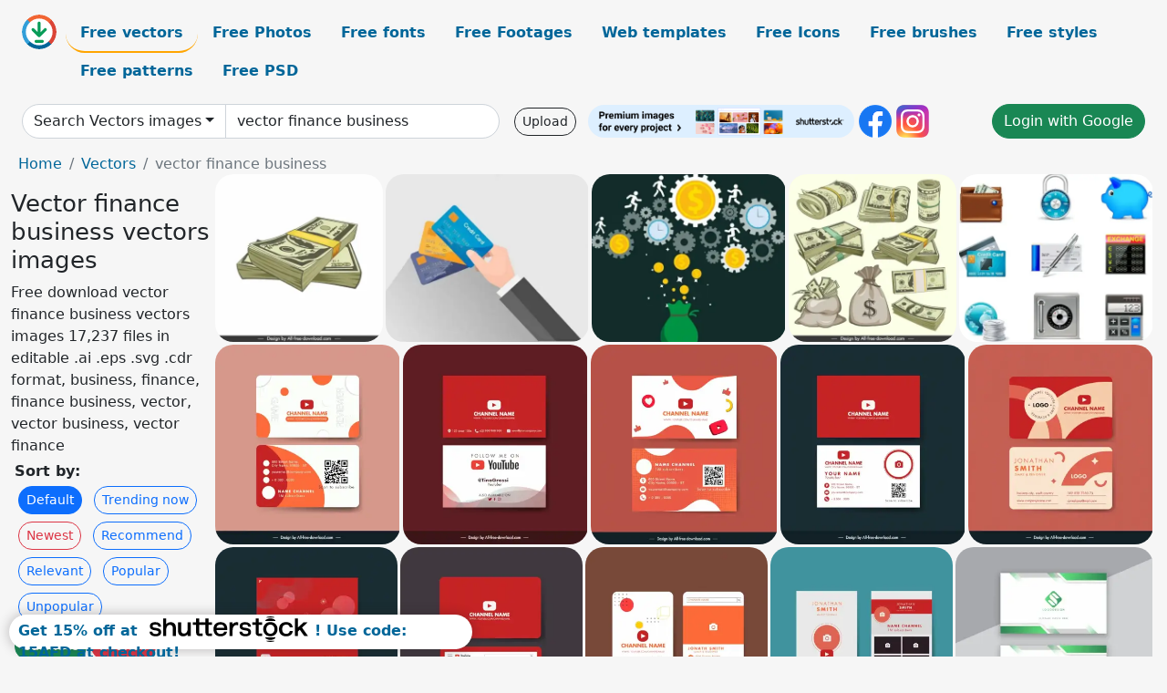

--- FILE ---
content_type: text/html; charset=UTF-8
request_url: https://all-free-download.com/free-vector/vector-finance-business.html
body_size: 14108
content:
<!doctype html>
<html lang="en">
  <head>
    <meta charset="utf-8">
    <meta name="viewport" content="width=device-width, initial-scale=1">
    <meta name="author" content="AFD">
    <meta name="generator" content="AFD">
    <meta name="robots" content="NOINDEX, NOFOLLOW">    <title>Vector finance business vectors images</title>
    <meta name="description" content="Free download vector finance business vectors images 17,237 files in editable .ai .eps .svg .cdr format, business, finance, finance business, vector, vector business, vector finance" >
    <meta name="google-site-verification" content="h8aKWdWajcitX904DxqOxb4-wcNRYncVmMmcjRRXVkE" />
    <meta name="domain" content="all-free-download.com" >

    <!-- Bootstrap core CSS -->
    <link href="https://cdn.jsdelivr.net/npm/bootstrap@5.0.2/dist/css/bootstrap.min.css" rel="stylesheet" integrity="sha384-EVSTQN3/azprG1Anm3QDgpJLIm9Nao0Yz1ztcQTwFspd3yD65VohhpuuCOmLASjC" crossorigin="anonymous">


    <link href="/libs/all.css?a=88888" rel="stylesheet" >
    <link href="/libs/social-share/sharetastic.css" rel="stylesheet">

        <!-- Favicons -->

    <link rel="apple-touch-icon" sizes="180x180" href="/apple-touch-icon.png">
    <link rel="icon" type="image/png" sizes="32x32" href="/favicon-32x32.png">
    <link rel="icon" type="image/png" sizes="16x16" href="/favicon-16x16.png">
    <link rel="manifest" href="/site.webmanifest">


    <meta property="fb:app_id"          content="1091511124955362" /> 
    <meta property="og:url"           content="https://all-free-download.com/free-vector/vector-finance-business.html" />
    <meta property="og:type"          content="website" />
    <meta property="og:title"         content="Vector finance business vectors images" />
    <meta property="og:description"   content="Free download vector finance business vectors images 17,237 files in editable .ai .eps .svg .cdr format, business, finance, finance business, vector, vector business, vector finance" />
    <meta property="og:image"         content="https://images.all-free-download.com/images/thumb/cash_icon_3d_classic_sketch_6851748.webp" />
<meta property="og:image"         content="https://images.all-free-download.com/images/thumb/credit_card_vector_illustration_with_holding_hand_6825041.webp" />
<meta property="og:image"         content="https://images.all-free-download.com/images/thumb/economy_finance_concept_human_gears_coin_icons_decoration_6830360.webp" />
<meta property="og:image"         content="https://images.all-free-download.com/images/thumb/wealth_design_elements_money_sketch_3d_classic_6851793.webp" />
<meta property="og:image"         content="https://images.all-free-download.com/images/thumb/finance_business_icons_set_6821941.webp" />
<meta property="og:image"         content="https://images.all-free-download.com/images/thumb/youtuber_business_card_template_curves_circles_decor_6929514.webp" />
<meta property="og:image"         content="https://images.all-free-download.com/images/thumb/youtuber_business_card_template_plain_curves_decor_6929511.webp" />
<meta property="og:image"         content="https://images.all-free-download.com/images/thumb/youtuber_business_card_template_dynamic_icons_curves_decor_6929513.webp" />
<meta property="og:image"         content="https://images.all-free-download.com/images/thumb/youtuber_business_card_template_simple_plain_decor_6929510.webp" />
<meta property="og:image"         content="https://images.all-free-download.com/images/thumb/youtuber_business_card_template_flat_dark_dynamic_curves_6929509.webp" />
<meta property="og:image"         content="https://images.all-free-download.com/images/thumb/youtuber_business_card_template_modern_flat_circles_decor_6929516.webp" />
<meta property="og:image"         content="https://images.all-free-download.com/images/thumb/youtuber_business_card_template_website_button_decor_6929515.webp" />
<meta property="og:image"         content="https://images.all-free-download.com/images/thumb/youtuber_business_card_template_geometry_shapes_plain_decor_6929512.webp" />
<meta property="og:image"         content="https://images.all-free-download.com/images/thumb/youtuber_business_card_template_flat_geometric_decor_6929508.webp" />
<meta property="og:image"         content="https://images.all-free-download.com/images/thumb/business_cards_templates_elegant_technology_design_6919516.webp" />
<meta property="og:image"         content="https://images.all-free-download.com/images/thumb/business_cards_templates_elegant_technology_geometry_decor_6919514.webp" />
<meta property="og:image"         content="https://images.all-free-download.com/images/thumb/dental_care_business_card_template_elegant_curves_design_6929520.webp" />
<meta property="og:image"         content="https://images.all-free-download.com/images/thumb/business_cards_templates_repeating_illusion_decor_6919513.webp" />
<meta property="og:image"         content="https://images.all-free-download.com/images/thumb/business_cards_templates_elegant_dynamic_curves_decor_6919515.webp" />
<meta property="og:image"         content="https://images.all-free-download.com/images/thumb/dental_clinic_business_card_template_flat_elegant_geometry_6929519.webp" />
<meta property="og:image"         content="https://images.all-free-download.com/images/thumb/business_cards_templates_luxury_dynamic_geometric_curves_decor_6919517.webp" />
<meta property="og:image"         content="https://images.all-free-download.com/images/thumb/business_cards_templates_repeating_waving_curves_decor_6919512.webp" />
<meta property="og:image"         content="https://images.all-free-download.com/images/thumb/business_card_zahid_ad_template_elegant_curves_decor_6929714.webp" />
<meta property="og:image"         content="https://images.all-free-download.com/images/thumb/logistics_business_card_template_elegant_modern_geometric_decor_6927113.webp" />
<meta property="og:image"         content="https://images.all-free-download.com/images/thumb/express_logistics_business_card_template_modern_dynamic_curves_decor_6927116.webp" />
<meta property="og:image"         content="https://images.all-free-download.com/images/thumb/express_business_card_templates_flat_world_map_arrows_logotype_decor_6927114.webp" />
<meta property="og:image"         content="https://images.all-free-download.com/images/thumb/logistics_business_card_modern_elegant_flat_geometry_wing_navigation_logo_decor_6927115.webp" />
<meta property="og:image"         content="https://images.all-free-download.com/images/thumb/logistics_business_card_template_modern_flat_elegant_blurred_geometric_logotype_decor_6927118.webp" />
<meta property="og:image"         content="https://images.all-free-download.com/images/thumb/express_logistics_business_card_template_flat_contrast_black_white_flat_global_map_sketch_6927117.webp" />
<meta property="og:image"         content="https://images.all-free-download.com/images/thumb/business_card_office_equipment_template_elegant_geometrical_decor_6925701.webp" />
<meta property="og:image"         content="https://images.all-free-download.com/images/thumb/business_card_office_equipment_template_elegant_flat_geometrical_decor_6925700.webp" />
<meta property="og:image"         content="https://images.all-free-download.com/images/thumb/laptop_business_chart_finance_design_elements_modern_3d_sketch_6919928.webp" />
<meta property="og:image"         content="https://images.all-free-download.com/images/thumb/business_card_templates_elegant_folded_geometric_decor_6920159.webp" />
<meta property="og:image"         content="https://images.all-free-download.com/images/thumb/business_card_template_plain_arrows_chart_logo_decor_6920155.webp" />
<meta property="og:image"         content="https://images.all-free-download.com/images/thumb/business_card_template_elegant_flat_arrow_shapes_charts_sketch_6920151.webp" />
<meta property="og:image"         content="https://images.all-free-download.com/images/thumb/business_card_templates_elegant_bull_logo_arrow_decor_6920161.webp" />
<meta property="og:image"         content="https://images.all-free-download.com/images/thumb/business_card_template_elegant_flat_contrast_arrow_sketch_plain_decor_6920154.webp" />
<meta property="og:image"         content="https://images.all-free-download.com/images/thumb/business_card_templates_dark_low_polygonal_bull_sketch_6920156.webp" />
<meta property="og:image"         content="https://images.all-free-download.com/images/thumb/business_card_templates_contrast_chart_logo_blurred_word_map_decor_6920158.webp" />
<meta property="og:image"         content="https://images.all-free-download.com/images/thumb/business_card_template_dark_3d_arrow_design_bull_chart_logotype_6920157.webp" />
<meta property="og:image"         content="https://images.all-free-download.com/images/thumb/business_card_templates_elegant_modern_3d_paper_bull_chart_logotype_decor_6920160.webp" />
<meta property="og:image"         content="https://images.all-free-download.com/images/thumb/business_card_templates_elegant_bull_logo_arrow_circle_sketch_6920153.webp" />
<meta property="og:image"         content="https://images.all-free-download.com/images/thumb/business_card_template_dynamic_3d_text_bear_logo_sketch_6920152.webp" />
<meta property="og:image"         content="https://images.all-free-download.com/images/thumb/forex_trading_banner_online_business_elements_decor_6919968.webp" />
<meta property="og:image"         content="https://images.all-free-download.com/images/thumb/forex_flyer_templates_business_elements_animals_sketch_6919972.webp" />
<meta property="og:image"         content="https://images.all-free-download.com/images/thumb/forex_trading_banner_templates_3d_technology_business_elements_decor_6920036.webp" />
<meta property="og:image"         content="https://images.all-free-download.com/images/thumb/stock_market_design_elements_business_charts_currency_symbols_sketch_6919911.webp" />
<meta property="og:image"         content="https://images.all-free-download.com/images/thumb/tablet_digital_business_icons_modern_3d_devices_sketch_6919913.webp" />
<meta property="og:image"         content="https://images.all-free-download.com/images/thumb/forex_stock_trading_banner_business_elements_decor_6920076.webp" />
<meta property="og:image"         content="https://images.all-free-download.com/images/thumb/laptop_business_financial_design_elements_elegant_3d_sketch_6919929.webp" />
<meta property="og:image"         content="https://images.all-free-download.com/images/thumb/laptop_chart_business_design_elements_dynamic_3d_design_6919930.webp" />
<meta property="og:image"         content="https://images.all-free-download.com/images/thumb/stock_exchange_data_design_elements_business_elements_3d_sketch_6919908.webp" />
<meta property="og:image"         content="https://images.all-free-download.com/images/thumb/digital_laptop_business_elements_modern_3d_blurred_sketch_6919927.webp" />
<meta property="og:image"         content="https://images.all-free-download.com/images/thumb/tablet_forex_icons_business_elements_decor_3d_sketch_6919914.webp" />
<meta property="og:image"         content="https://images.all-free-download.com/images/thumb/forex_trading_poster_dynamic_3d_business_elements_decor_6920136.webp" />
<meta property="og:image"         content="https://images.all-free-download.com/images/thumb/stock_market_forex_online_trading_poster_smartphone_business_elements_decor_6920141.webp" />
<meta property="og:image"         content="https://images.all-free-download.com/images/thumb/forex_trading_banner_smartphone_business_elements_decor_6920025.webp" />
<meta property="og:image"         content="https://images.all-free-download.com/images/thumb/drone_business_cards_template_elegant_contrast_curves_proppeler_6929766.webp" />
<meta property="og:image"         content="https://images.all-free-download.com/images/thumb/drone_business_cards_template_dynamic_curves_checkered_6929764.webp" />
<meta property="og:image"         content="https://images.all-free-download.com/images/thumb/drone_business_cards_template_geometric_shapes_6929762.webp" />
<meta property="og:image"         content="https://images.all-free-download.com/images/thumb/drone_business_cards_template_flat_modern_blurred_6929761.webp" />
<meta property="og:image"         content="https://images.all-free-download.com/images/thumb/drone_business_cards_template_contrast_striped_lines_lens_decor_6929765.webp" />
<meta property="og:image"         content="https://images.all-free-download.com/images/thumb/drone_business_cards_template_geometric_decor_6929763.webp" />
<meta property="og:image"         content="https://images.all-free-download.com/images/thumb/drone_business_cards_template_geometric_blurred_lens_sketch_6929767.webp" />
<meta property="og:image"         content="https://images.all-free-download.com/images/thumb/makeup_beauty_studio_business_card_template_flat_handdrawn_lady_flowers_6930598.webp" />
<meta property="og:image"         content="https://images.all-free-download.com/images/thumb/makeup_beauty_studio_business_card_template_handdrawn_lady_beauty_tools_6930594.webp" />
<meta property="og:image"         content="https://images.all-free-download.com/images/thumb/makeup_beauty_studio_business_card_template_handdrawn_lady_face_beauty_tools_6930595.webp" />
<meta property="og:image"         content="https://images.all-free-download.com/images/thumb/makeup_beauty_studio_business_card_template_handdrawn_lady_beauty_tools_6930596.webp" />
    <script type="text/javascript">
      var page = "home";  
      var donate_email = 'H4sIAAAAAAAAAytIrMxNzStxSCqtLE7NyUkvSizIyEzWS87PBQAOXTfVGgAAAA==';
      var show_ads = true;
      var auto_paging = true;
    </script>

    <!-- Global site tag (gtag.js) - Google Analytics -->
    <script async src="https://www.googletagmanager.com/gtag/js?id=G-CGLHFKPST0"></script>
    <script>
      window.dataLayer = window.dataLayer || [];
      function gtag(){dataLayer.push(arguments);}
      gtag('js', new Date());

      gtag('config', 'G-CGLHFKPST0');
    </script>

  <!-- Google Tag Manager -->
  <script>(function(w,d,s,l,i){w[l]=w[l]||[];w[l].push({'gtm.start':
  new Date().getTime(),event:'gtm.js'});var f=d.getElementsByTagName(s)[0],
  j=d.createElement(s),dl=l!='dataLayer'?'&l='+l:'';j.async=true;j.src=
  'https://www.googletagmanager.com/gtm.js?id='+i+dl;f.parentNode.insertBefore(j,f);
  })(window,document,'script','dataLayer','GTM-NHTH87G');</script>
  <!-- End Google Tag Manager -->

<script
  src="https://code.jquery.com/jquery-3.7.1.min.js"
  integrity="sha256-/JqT3SQfawRcv/BIHPThkBvs0OEvtFFmqPF/lYI/Cxo="
  crossorigin="anonymous"></script>
  </head>
  <body>

  <header class="py-3 container-fluid">

    <div class="container-fluid mb-3 nav-flex" s>
      <a href="/" style="min-width:48px">
       <img src="/images/logo.svg" alt="all-free-download.com" title="all-free-download.com" width="38" height="38" class="rounded-circle">
      </a>         
  
      <div >
        <ul class="nav">
          <li class="nav-item"><a class="nav-link nav-active " k="free-vector" href="/free-vectors/">Free vectors</a></li>
          <li class="nav-item"><a class="nav-link " k="free-photos" href="/free-photos/">Free Photos</a></li>
          <li class="nav-item"><a class="nav-link " k="font" href="/font/">Free fonts</a></li>
          <li class="nav-item"><a class="nav-link " k="free-footage" href="/free-footage/">Free Footages</a></li>
          <li class="nav-item"><a class="nav-link " k="free-website-templates" href="/free-website-templates/">Web templates</a></li>
          <li class="nav-item"><a class="nav-link " k="free-icon" href="/free-icon/">Free Icons</a></li>
          <li class="nav-item"><a class="nav-link " k="photoshop-brushes" href="/photoshop-brushes/">Free brushes</a></li>
          <li class="nav-item"><a class="nav-link " k="photoshop-styles" href="/photoshop-styles/">Free styles</a></li>
          <li class="nav-item"><a class="nav-link " k="photoshop-patterns" href="/photoshop-patterns/">Free patterns</a></li>
          <li class="nav-item"><a class="nav-link " k="free-psd" href="/free-psd/">Free PSD</a></li>
        </ul>
      </div>

  

    </div>


    <div class="container-fluid d-grid gap-3 align-items-center" style="grid-template-columns:2fr;">
      <div class="d-flex align-items-center">
        <form class="w-100 me-3" id='search-form' action="/">
          <input type="hidden" id= "a" name="a" value="G">
          <input type="hidden" id="k" name="k" value="free-vector">
          <div class="input-group"  id="search_box">
            <a  id='search-category' href="/free-vectors/" class="btn btn-outline-dark dropdown-toggle" style="border-color: #ced4da; background-color: white;"  >Search Vectors images</a>            
            <input type="search" autocomplete="off" qqq="finance business" name="q" id="q" value="vector finance business" class="form-control" placeholder="Search... ">
            <div id="header-suggestion"  style="border-radius: 0px 0px 25px 25px;" class="search-suggestion-box bg-white" >
              <div class="d-grid " style="grid-template-columns:1fr; ">

              <div id="search-suggestion" >                
                <a class="m-1  btn-sm btn btn-outline-dark" k="free-vector" href="/free-vector-design-service/">Request a design</a>


              </div>
              </div>
            </div>
          </div>
        </form>
        
        <div class="w-100 d-none d-lg-block d-xl-block d-xxl-block "><a class="btn btn-outline-dark btn-sm me-2" href="/upload/">Upload</a><!--<a target="_blank" rel="noreferrer" href="https://shutterstock.7eer.net/WGr5J"><img height="36px" alt="shuterstock ads" width="292" style="border-radius:25px" src="https://all-free-download.com/images/shutterstockbanner/25off770x90.png"></a>-->
<a target="_blank" rel="noreferrer" href="https://shutterstock.7eer.net/WGr5J"><img height="36px" alt="shuterstock ads" width="292" style="border-radius:25px" src="https://all-free-download.com/images/shutterstockbanner/728x90free10images.png"></a>

<a target="_blank"  rel="noreferrer" href="https://www.facebook.com/allfreedownload" ><img height="36px" width="36px" alt="facebook logo" src="/images/facebook_Logo.png"></a> 
<a target="_blank"  rel="noreferrer" href="https://www.instagram.com/all_free_download_com/" ><img height="36px" alt="instagram logo" width="36px" src="/images/Instagram_logo.svg"></a> 



</div>

        <div class="flex-shrink-0 dropdown d-none d-md-block ">
        

        		<a href="/?a=LI&li=GG" ><span class="btn btn-success btn-xs" ><i class="fa fa-google"></i>Login with Google</a></span>

        
          </ul>
        </div>
        

      </div>
    </div>

  </header>

  <div class="container-fluid pb-3">






<nav aria-label="breadcrumb" style="margin-left:8px;">
  <ol class="breadcrumb">
    <li class="breadcrumb-item"><a href="/">Home</a></li>
    <li class="breadcrumb-item"><a href="/free-vectors/">Vectors</a></li>
    <li class="breadcrumb-item active" aria-current="page">vector finance business</li>
  </ol>
</nav>

<div class="list-graphic-container">
  


<div class=" list-graphic-left mb-2" >
  <h1 class="" style="font-size: 26px">Vector finance business vectors images</h1>
  <div>Free download vector finance business vectors images 17,237 files in editable .ai .eps .svg .cdr format, business, finance, finance business, vector, vector business, vector finance</div>
  <div  class=" p-1" >
    <b>Sort by:</b><BR>  <a class="btn btn-sm btn-primary m-1" href="/?a=G&k=free-vector&t=&q=vector finance business&or=default&rk=" >Default</a>  <a class="btn btn-sm btn-outline-primary m-1" href="/?a=G&k=free-vector&t=&q=vector finance business&or=trending&rk=" >Trending now</a>  <a class="btn btn-sm btn-outline-danger m-1" href="/?a=G&k=free-vector&t=&q=vector finance business&or=newest&rk=" >Newest</a>  <a class="btn btn-sm btn-outline-primary m-1" href="/?a=G&k=free-vector&t=&q=vector finance business&or=recommend&rk=" >Recommend</a>  <a class="btn btn-sm btn-outline-primary m-1" href="/?a=G&k=free-vector&t=&q=vector finance business&or=relevant&rk=" >Relevant</a>  <a class="btn btn-sm btn-outline-primary m-1" href="/?a=G&k=free-vector&t=&q=vector finance business&or=popular&rk=" >Popular</a>  <a class="btn btn-sm btn-outline-primary m-1" href="/?a=G&k=free-vector&t=&q=vector finance business&or=unpopular&rk=" >Unpopular</a>           </div>


  
  <div  class="p-1 mb-2"  ><a class="btn btn-success btn-sm mb-1" style="border-radius: 25px;" href="/free-vector/business.html"><span>business</span></a> <a class="btn btn-danger btn-sm mb-1" style="border-radius: 25px;" href="/free-vector/finance.html"><span>finance</span></a> <a class="btn btn-primary btn-sm mb-1" style="border-radius: 25px;" href="/free-vector/finance-business.html"><span>finance business</span></a> <a class="btn btn-info btn-sm mb-1" style="border-radius: 25px;" href="/free-vector/vector.html"><span>vector</span></a> <a class="btn btn-warning btn-sm mb-1" style="border-radius: 25px;" href="/free-vector/vector-business.html"><span>vector business</span></a> <a class="btn btn-success btn-sm mb-1" style="border-radius: 25px;" href="/free-vector/vector-finance.html"><span>vector finance</span></a> <a class="btn btn-danger btn-sm mb-1" style="border-radius: 25px;" href="/free-vector/free-letterhead-vector.html"><span>free letterhead vector</span></a> <a class="btn btn-primary btn-sm mb-1" style="border-radius: 25px;" href="/free-vector/vector-lotus.html"><span>vector lotus</span></a> <a class="btn btn-info btn-sm mb-1" style="border-radius: 25px;" href="/free-vector/train-vector.html"><span>train vector</span></a> <a class="btn btn-warning btn-sm mb-1" style="border-radius: 25px;" href="/free-vector/shopping-bag-vector.html"><span>shopping bag vector</span></a> <a class="btn btn-success btn-sm mb-1" style="border-radius: 25px;" href="/free-vector/wall-vector.html"><span>wall vector</span></a> <a class="btn btn-danger btn-sm mb-1" style="border-radius: 25px;" href="/free-vector/free-vector-beer-label.html"><span>free vector beer label</span></a> <a class="btn btn-primary btn-sm mb-1" style="border-radius: 25px;" href="/free-vector/vector-circles.html"><span>vector circles</span></a> <a class="btn btn-info btn-sm mb-1" style="border-radius: 25px;" href="/free-vector/free-vector-xmas-label.html"><span>free vector xmas label</span></a> <a class="btn btn-warning btn-sm mb-1" style="border-radius: 25px;" href="/free-vector/free-vector-wallpapers.html"><span>free vector wallpapers</span></a> <a class="btn btn-success btn-sm mb-1" style="border-radius: 25px;" href="/free-vector/delivery-vector-free.html"><span>delivery vector free</span></a> <a class="btn btn-danger btn-sm mb-1" style="border-radius: 25px;" href="/free-vector/vector-wedding-cdr.html"><span>vector wedding cdr</span></a> <a class="btn btn-primary btn-sm mb-1" style="border-radius: 25px;" href="/free-vector/vector-stock-free.html"><span>vector stock free</span></a> </div>

  <div id="shuterstock_ads_left" class="sticky">
    
  </div>
</div>


<div class="list-graphic-right" id="list-graphic">
         
            <a title="cash icon 3d classic sketch" href="/free-vector/download/cash_icon_3d_classic_sketch_6851748.html">
                <img w="2482" h="2482" widht="300" height="300"   alt="cash icon 3d classic sketch" src="https://images.all-free-download.com/images/thumb/cash_icon_3d_classic_sketch_6851748.webp" >
                <div class="jg-caption">cash icon 3d classic sketch</div>
            </a>
               
            <a title="credit card vector illustration with holding hand" href="/free-vector/download/credit_card_vector_illustration_with_holding_hand_6825041.html">
                <img w="600" h="495" widht="364" height="300"   alt="credit card vector illustration with holding hand" src="https://images.all-free-download.com/images/thumb/credit_card_vector_illustration_with_holding_hand_6825041.webp" >
                <div class="jg-caption">credit card vector illustration with holding hand</div>
            </a>
               
            <a title="economy finance concept human gears coin icons decoration" href="/free-vector/download/economy_finance_concept_human_gears_coin_icons_decoration_6830360.html">
                <img w="1024" h="888" widht="346" height="300"   alt="economy finance concept human gears coin icons decoration" src="https://images.all-free-download.com/images/thumb/economy_finance_concept_human_gears_coin_icons_decoration_6830360.webp" >
                <div class="jg-caption">economy finance concept human gears coin icons decoration</div>
            </a>
               
            <a title="wealth design elements money sketch 3d classic" href="/free-vector/download/wealth_design_elements_money_sketch_3d_classic_6851793.html">
                <img w="2482" h="2482" widht="300" height="300"   alt="wealth design elements money sketch 3d classic" src="https://images.all-free-download.com/images/thumb/wealth_design_elements_money_sketch_3d_classic_6851793.webp" >
                <div class="jg-caption">wealth design elements money sketch 3d classic</div>
            </a>
               
            <a title="finance business icons set" href="/free-vector/download/finance_business_icons_set_6821941.html">
                <img w="600" h="522" widht="345" height="300"   alt="finance business icons set" src="https://images.all-free-download.com/images/thumb/finance_business_icons_set_6821941.webp" >
                <div class="jg-caption">finance business icons set</div>
            </a>
               
            <a title="youtuber business card template curves circles decor" href="/free-vector/download/youtuber_business_card_template_curves_circles_decor_6929514.html">
                <img w="1789" h="1920" widht="280" height="300"   alt="youtuber business card template curves circles decor" src="https://images.all-free-download.com/images/thumb/youtuber_business_card_template_curves_circles_decor_6929514.webp" >
                <div class="jg-caption">youtuber business card template curves circles decor</div>
            </a>
               
            <a title="youtuber business card template plain curves decor" href="/free-vector/download/youtuber_business_card_template_plain_curves_decor_6929511.html">
                <img w="1789" h="1920" widht="280" height="300"   alt="youtuber business card template plain curves decor" src="https://images.all-free-download.com/images/thumb/youtuber_business_card_template_plain_curves_decor_6929511.webp" >
                <div class="jg-caption">youtuber business card template plain curves decor</div>
            </a>
               
            <a title="youtuber business card template dynamic icons curves decor" href="/free-vector/download/youtuber_business_card_template_dynamic_icons_curves_decor_6929513.html">
                <img w="1800" h="1920" widht="281" height="300"   alt="youtuber business card template dynamic icons curves decor" src="https://images.all-free-download.com/images/thumb/youtuber_business_card_template_dynamic_icons_curves_decor_6929513.webp" >
                <div class="jg-caption">youtuber business card template dynamic icons curves decor</div>
            </a>
               
            <a title="youtuber business card template simple plain decor" href="/free-vector/download/youtuber_business_card_template_simple_plain_decor_6929510.html">
                <img w="1789" h="1920" widht="280" height="300"   alt="youtuber business card template simple plain decor" src="https://images.all-free-download.com/images/thumb/youtuber_business_card_template_simple_plain_decor_6929510.webp" >
                <div class="jg-caption">youtuber business card template simple plain decor</div>
            </a>
               
            <a title="youtuber business card template flat dark dynamic curves" href="/free-vector/download/youtuber_business_card_template_flat_dark_dynamic_curves_6929509.html">
                <img w="1789" h="1920" widht="280" height="300"   alt="youtuber business card template flat dark dynamic curves" src="https://images.all-free-download.com/images/thumb/youtuber_business_card_template_flat_dark_dynamic_curves_6929509.webp" >
                <div class="jg-caption">youtuber business card template flat dark dynamic curves</div>
            </a>
               
            <a title="youtuber business card template modern flat circles decor" href="/free-vector/download/youtuber_business_card_template_modern_flat_circles_decor_6929516.html">
                <img w="1789" h="1920" widht="280" height="300"   alt="youtuber business card template modern flat circles decor" src="https://images.all-free-download.com/images/thumb/youtuber_business_card_template_modern_flat_circles_decor_6929516.webp" >
                <div class="jg-caption">youtuber business card template modern flat circles decor</div>
            </a>
               
            <a title="youtuber business card template website button decor" href="/free-vector/download/youtuber_business_card_template_website_button_decor_6929515.html">
                <img w="1789" h="1920" widht="280" height="300"   alt="youtuber business card template website button decor" src="https://images.all-free-download.com/images/thumb/youtuber_business_card_template_website_button_decor_6929515.webp" >
                <div class="jg-caption">youtuber business card template website button decor</div>
            </a>
               
            <a title="youtuber business card template geometry shapes plain decor" href="/free-vector/download/youtuber_business_card_template_geometry_shapes_plain_decor_6929512.html">
                <img w="1789" h="1920" widht="280" height="300"   alt="youtuber business card template geometry shapes plain decor" src="https://images.all-free-download.com/images/thumb/youtuber_business_card_template_geometry_shapes_plain_decor_6929512.webp" >
                <div class="jg-caption">youtuber business card template geometry shapes plain decor</div>
            </a>
               
            <a title="youtuber business card template flat geometric decor" href="/free-vector/download/youtuber_business_card_template_flat_geometric_decor_6929508.html">
                <img w="1789" h="1920" widht="280" height="300"   alt="youtuber business card template flat geometric decor" src="https://images.all-free-download.com/images/thumb/youtuber_business_card_template_flat_geometric_decor_6929508.webp" >
                <div class="jg-caption">youtuber business card template flat geometric decor</div>
            </a>
               
            <a title="visiting card business cards  templates elegant technology design" href="/free-vector/download/business_cards_templates_elegant_technology_design_6919516.html">
                <img w="1920" h="1920" widht="300" height="300"   alt="visiting card business cards  templates elegant technology design" src="https://images.all-free-download.com/images/thumb/business_cards_templates_elegant_technology_design_6919516.webp" >
                <div class="jg-caption">visiting card business cards  templates elegant technology design</div>
            </a>
               
            <a title="visiting card business cards  templates elegant technology geometry decor" href="/free-vector/download/business_cards_templates_elegant_technology_geometry_decor_6919514.html">
                <img w="1920" h="1920" widht="300" height="300"   alt="visiting card business cards  templates elegant technology geometry decor" src="https://images.all-free-download.com/images/thumb/business_cards_templates_elegant_technology_geometry_decor_6919514.webp" >
                <div class="jg-caption">visiting card business cards  templates elegant technology geometry decor</div>
            </a>
               
            <a title="dental care business card template elegant curves design" href="/free-vector/download/dental_care_business_card_template_elegant_curves_design_6929520.html">
                <img w="4267" h="4267" widht="300" height="300"   alt="dental care business card template elegant curves design" src="https://images.all-free-download.com/images/thumb/dental_care_business_card_template_elegant_curves_design_6929520.webp" >
                <div class="jg-caption">dental care business card template elegant curves design</div>
            </a>
               
            <a title="visiting card business cards  templates repeating illusion decor" href="/free-vector/download/business_cards_templates_repeating_illusion_decor_6919513.html">
                <img w="1920" h="1920" widht="300" height="300"   alt="visiting card business cards  templates repeating illusion decor" src="https://images.all-free-download.com/images/thumb/business_cards_templates_repeating_illusion_decor_6919513.webp" >
                <div class="jg-caption">visiting card business cards  templates repeating illusion decor</div>
            </a>
               
            <a title="visiting card business cards  templates elegant dynamic curves decor" href="/free-vector/download/business_cards_templates_elegant_dynamic_curves_decor_6919515.html">
                <img w="1920" h="1920" widht="300" height="300"   alt="visiting card business cards  templates elegant dynamic curves decor" src="https://images.all-free-download.com/images/thumb/business_cards_templates_elegant_dynamic_curves_decor_6919515.webp" >
                <div class="jg-caption">visiting card business cards  templates elegant dynamic curves decor</div>
            </a>
               
            <a title="dental clinic business card template flat elegant geometry" href="/free-vector/download/dental_clinic_business_card_template_flat_elegant_geometry_6929519.html">
                <img w="4267" h="4267" widht="300" height="300"   alt="dental clinic business card template flat elegant geometry" src="https://images.all-free-download.com/images/thumb/dental_clinic_business_card_template_flat_elegant_geometry_6929519.webp" >
                <div class="jg-caption">dental clinic business card template flat elegant geometry</div>
            </a>
               
            <a title="visiting card business cards  templates luxury dynamic geometric curves decor" href="/free-vector/download/business_cards_templates_luxury_dynamic_geometric_curves_decor_6919517.html">
                <img w="1920" h="1920" widht="300" height="300"   alt="visiting card business cards  templates luxury dynamic geometric curves decor" src="https://images.all-free-download.com/images/thumb/business_cards_templates_luxury_dynamic_geometric_curves_decor_6919517.webp" >
                <div class="jg-caption">visiting card business cards  templates luxury dynamic geometric curves decor</div>
            </a>
               
            <a title="visiting card business cards  templates repeating waving curves decor" href="/free-vector/download/business_cards_templates_repeating_waving_curves_decor_6919512.html">
                <img w="1920" h="1920" widht="300" height="300"   alt="visiting card business cards  templates repeating waving curves decor" src="https://images.all-free-download.com/images/thumb/business_cards_templates_repeating_waving_curves_decor_6919512.webp" >
                <div class="jg-caption">visiting card business cards  templates repeating waving curves decor</div>
            </a>
               
            <a title="business card zahid ad template elegant curves decor" href="/free-vector/download/business_card_zahid_ad_template_elegant_curves_decor_6929714.html">
                <img w="4267" h="4267" widht="300" height="300"   alt="business card zahid ad template elegant curves decor" src="https://images.all-free-download.com/images/thumb/business_card_zahid_ad_template_elegant_curves_decor_6929714.webp" >
                <div class="jg-caption">business card zahid ad template elegant curves decor</div>
            </a>
               
            <a title="logistics business card template elegant modern geometric decor" href="/free-vector/download/logistics_business_card_template_elegant_modern_geometric_decor_6927113.html">
                <img w="1914" h="1920" widht="299" height="300"   alt="logistics business card template elegant modern geometric decor" src="https://images.all-free-download.com/images/thumb/logistics_business_card_template_elegant_modern_geometric_decor_6927113.webp" >
                <div class="jg-caption">logistics business card template elegant modern geometric decor</div>
            </a>
               
            <a title="express logistics business card template modern dynamic curves decor" href="/free-vector/download/express_logistics_business_card_template_modern_dynamic_curves_decor_6927116.html">
                <img w="1641" h="1920" widht="256" height="300"   alt="express logistics business card template modern dynamic curves decor" src="https://images.all-free-download.com/images/thumb/express_logistics_business_card_template_modern_dynamic_curves_decor_6927116.webp" >
                <div class="jg-caption">express logistics business card template modern dynamic curves decor</div>
            </a>
               
            <a title="express business card  templates flat world map arrows logotype decor" href="/free-vector/download/express_business_card_templates_flat_world_map_arrows_logotype_decor_6927114.html">
                <img w="1838" h="1920" widht="287" height="300"   alt="express business card  templates flat world map arrows logotype decor" src="https://images.all-free-download.com/images/thumb/express_business_card_templates_flat_world_map_arrows_logotype_decor_6927114.webp" >
                <div class="jg-caption">express business card  templates flat world map arrows logotype decor</div>
            </a>
               
            <a title="logistics business card modern elegant flat geometry wing navigation logo decor" href="/free-vector/download/logistics_business_card_modern_elegant_flat_geometry_wing_navigation_logo_decor_6927115.html">
                <img w="1641" h="1920" widht="256" height="300"   alt="logistics business card modern elegant flat geometry wing navigation logo decor" src="https://images.all-free-download.com/images/thumb/logistics_business_card_modern_elegant_flat_geometry_wing_navigation_logo_decor_6927115.webp" >
                <div class="jg-caption">logistics business card modern elegant flat geometry wing navigation logo decor</div>
            </a>
               
            <a title=" logistics business card template modern flat elegant blurred geometric logotype decor" href="/free-vector/download/logistics_business_card_template_modern_flat_elegant_blurred_geometric_logotype_decor_6927118.html">
                <img w="1779" h="1920" widht="278" height="300"   alt=" logistics business card template modern flat elegant blurred geometric logotype decor" src="https://images.all-free-download.com/images/thumb/logistics_business_card_template_modern_flat_elegant_blurred_geometric_logotype_decor_6927118.webp" >
                <div class="jg-caption"> logistics business card template modern flat elegant blurred geometric logotype decor</div>
            </a>
               
            <a title="express logistics business card template flat contrast black white flat global map sketch" href="/free-vector/download/express_logistics_business_card_template_flat_contrast_black_white_flat_global_map_sketch_6927117.html">
                <img w="1914" h="1920" widht="299" height="300"   alt="express logistics business card template flat contrast black white flat global map sketch" src="https://images.all-free-download.com/images/thumb/express_logistics_business_card_template_flat_contrast_black_white_flat_global_map_sketch_6927117.webp" >
                <div class="jg-caption">express logistics business card template flat contrast black white flat global map sketch</div>
            </a>
               
            <a title="business card office equipment template elegant geometrical decor" href="/free-vector/download/business_card_office_equipment_template_elegant_geometrical_decor_6925701.html">
                <img w="1920" h="1920" widht="300" height="300"   alt="business card office equipment template elegant geometrical decor" src="https://images.all-free-download.com/images/thumb/business_card_office_equipment_template_elegant_geometrical_decor_6925701.webp" >
                <div class="jg-caption">business card office equipment template elegant geometrical decor</div>
            </a>
               
            <a title="business card office equipment template elegant flat geometrical decor" href="/free-vector/download/business_card_office_equipment_template_elegant_flat_geometrical_decor_6925700.html">
                <img w="1920" h="1920" widht="300" height="300"   alt="business card office equipment template elegant flat geometrical decor" src="https://images.all-free-download.com/images/thumb/business_card_office_equipment_template_elegant_flat_geometrical_decor_6925700.webp" >
                <div class="jg-caption">business card office equipment template elegant flat geometrical decor</div>
            </a>
               
            <a title=" laptop business chart finance design elements modern 3d sketch" href="/free-vector/download/laptop_business_chart_finance_design_elements_modern_3d_sketch_6919928.html">
                <img w="1920" h="1917" widht="300" height="300"   alt=" laptop business chart finance design elements modern 3d sketch" src="https://images.all-free-download.com/images/thumb/laptop_business_chart_finance_design_elements_modern_3d_sketch_6919928.webp" >
                <div class="jg-caption"> laptop business chart finance design elements modern 3d sketch</div>
            </a>
               
            <a title="business card templates elegant folded geometric decor" href="/free-vector/download/business_card_templates_elegant_folded_geometric_decor_6920159.html">
                <img w="1723" h="1920" widht="269" height="300"   alt="business card templates elegant folded geometric decor" src="https://images.all-free-download.com/images/thumb/business_card_templates_elegant_folded_geometric_decor_6920159.webp" >
                <div class="jg-caption">business card templates elegant folded geometric decor</div>
            </a>
               
            <a title="business card template plain arrows chart logo decor" href="/free-vector/download/business_card_template_plain_arrows_chart_logo_decor_6920155.html">
                <img w="1723" h="1920" widht="269" height="300"   alt="business card template plain arrows chart logo decor" src="https://images.all-free-download.com/images/thumb/business_card_template_plain_arrows_chart_logo_decor_6920155.webp" >
                <div class="jg-caption">business card template plain arrows chart logo decor</div>
            </a>
               
            <a title="business card template elegant flat arrow shapes charts sketch" href="/free-vector/download/business_card_template_elegant_flat_arrow_shapes_charts_sketch_6920151.html">
                <img w="1723" h="1920" widht="269" height="300"   alt="business card template elegant flat arrow shapes charts sketch" src="https://images.all-free-download.com/images/thumb/business_card_template_elegant_flat_arrow_shapes_charts_sketch_6920151.webp" >
                <div class="jg-caption">business card template elegant flat arrow shapes charts sketch</div>
            </a>
               
            <a title="business card templates elegant bull logo arrow decor" href="/free-vector/download/business_card_templates_elegant_bull_logo_arrow_decor_6920161.html">
                <img w="1723" h="1920" widht="269" height="300"   alt="business card templates elegant bull logo arrow decor" src="https://images.all-free-download.com/images/thumb/business_card_templates_elegant_bull_logo_arrow_decor_6920161.webp" >
                <div class="jg-caption">business card templates elegant bull logo arrow decor</div>
            </a>
               
            <a title="business card template elegant flat contrast arrow sketch plain decor" href="/free-vector/download/business_card_template_elegant_flat_contrast_arrow_sketch_plain_decor_6920154.html">
                <img w="1723" h="1920" widht="269" height="300"   alt="business card template elegant flat contrast arrow sketch plain decor" src="https://images.all-free-download.com/images/thumb/business_card_template_elegant_flat_contrast_arrow_sketch_plain_decor_6920154.webp" >
                <div class="jg-caption">business card template elegant flat contrast arrow sketch plain decor</div>
            </a>
               
            <a title="business card templates dark low polygonal bull sketch" href="/free-vector/download/business_card_templates_dark_low_polygonal_bull_sketch_6920156.html">
                <img w="1723" h="1920" widht="269" height="300"   alt="business card templates dark low polygonal bull sketch" src="https://images.all-free-download.com/images/thumb/business_card_templates_dark_low_polygonal_bull_sketch_6920156.webp" >
                <div class="jg-caption">business card templates dark low polygonal bull sketch</div>
            </a>
               
            <a title="business card templates contrast chart logo blurred word map decor" href="/free-vector/download/business_card_templates_contrast_chart_logo_blurred_word_map_decor_6920158.html">
                <img w="1723" h="1920" widht="269" height="300"   alt="business card templates contrast chart logo blurred word map decor" src="https://images.all-free-download.com/images/thumb/business_card_templates_contrast_chart_logo_blurred_word_map_decor_6920158.webp" >
                <div class="jg-caption">business card templates contrast chart logo blurred word map decor</div>
            </a>
               
            <a title="business card template dark 3d arrow design bull chart logotype" href="/free-vector/download/business_card_template_dark_3d_arrow_design_bull_chart_logotype_6920157.html">
                <img w="1723" h="1920" widht="269" height="300"   alt="business card template dark 3d arrow design bull chart logotype" src="https://images.all-free-download.com/images/thumb/business_card_template_dark_3d_arrow_design_bull_chart_logotype_6920157.webp" >
                <div class="jg-caption">business card template dark 3d arrow design bull chart logotype</div>
            </a>
               
            <a title="business card templates elegant modern 3d paper bull chart logotype decor" href="/free-vector/download/business_card_templates_elegant_modern_3d_paper_bull_chart_logotype_decor_6920160.html">
                <img w="1723" h="1920" widht="269" height="300"   alt="business card templates elegant modern 3d paper bull chart logotype decor" src="https://images.all-free-download.com/images/thumb/business_card_templates_elegant_modern_3d_paper_bull_chart_logotype_decor_6920160.webp" >
                <div class="jg-caption">business card templates elegant modern 3d paper bull chart logotype decor</div>
            </a>
               
            <a title="business card templates elegant bull logo arrow circle sketch" href="/free-vector/download/business_card_templates_elegant_bull_logo_arrow_circle_sketch_6920153.html">
                <img w="1723" h="1920" widht="269" height="300"   alt="business card templates elegant bull logo arrow circle sketch" src="https://images.all-free-download.com/images/thumb/business_card_templates_elegant_bull_logo_arrow_circle_sketch_6920153.webp" >
                <div class="jg-caption">business card templates elegant bull logo arrow circle sketch</div>
            </a>
               
            <a title="business card template dynamic 3d text bear logo sketch" href="/free-vector/download/business_card_template_dynamic_3d_text_bear_logo_sketch_6920152.html">
                <img w="1723" h="1920" widht="269" height="300"   alt="business card template dynamic 3d text bear logo sketch" src="https://images.all-free-download.com/images/thumb/business_card_template_dynamic_3d_text_bear_logo_sketch_6920152.webp" >
                <div class="jg-caption">business card template dynamic 3d text bear logo sketch</div>
            </a>
               
            <a title="forex trading banner online business elements decor" href="/free-vector/download/forex_trading_banner_online_business_elements_decor_6919968.html">
                <img w="1699" h="1920" widht="265" height="300"   alt="forex trading banner online business elements decor" src="https://images.all-free-download.com/images/thumb/forex_trading_banner_online_business_elements_decor_6919968.webp" >
                <div class="jg-caption">forex trading banner online business elements decor</div>
            </a>
               
            <a title="forex flyer templates business elements animals sketch" href="/free-vector/download/forex_flyer_templates_business_elements_animals_sketch_6919972.html">
                <img w="1920" h="1491" widht="386" height="300"   alt="forex flyer templates business elements animals sketch" src="https://images.all-free-download.com/images/thumb/forex_flyer_templates_business_elements_animals_sketch_6919972.webp" >
                <div class="jg-caption">forex flyer templates business elements animals sketch</div>
            </a>
               
            <a title="forex trading banner templates 3d technology business elements decor" href="/free-vector/download/forex_trading_banner_templates_3d_technology_business_elements_decor_6920036.html">
                <img w="1920" h="1713" widht="336" height="300"   alt="forex trading banner templates 3d technology business elements decor" src="https://images.all-free-download.com/images/thumb/forex_trading_banner_templates_3d_technology_business_elements_decor_6920036.webp" >
                <div class="jg-caption">forex trading banner templates 3d technology business elements decor</div>
            </a>
               
            <a title=" stock market design elements business charts currency symbols sketch" href="/free-vector/download/stock_market_design_elements_business_charts_currency_symbols_sketch_6919911.html">
                <img w="1500" h="1601" widht="281" height="300"   alt=" stock market design elements business charts currency symbols sketch" src="https://images.all-free-download.com/images/thumb/stock_market_design_elements_business_charts_currency_symbols_sketch_6919911.webp" >
                <div class="jg-caption"> stock market design elements business charts currency symbols sketch</div>
            </a>
               
            <a title="tablet digital business icons modern 3d devices sketch" href="/free-vector/download/tablet_digital_business_icons_modern_3d_devices_sketch_6919913.html">
                <img w="1920" h="1920" widht="300" height="300"   alt="tablet digital business icons modern 3d devices sketch" src="https://images.all-free-download.com/images/thumb/tablet_digital_business_icons_modern_3d_devices_sketch_6919913.webp" >
                <div class="jg-caption">tablet digital business icons modern 3d devices sketch</div>
            </a>
               
            <a title="forex stock trading banner business elements decor" href="/free-vector/download/forex_stock_trading_banner_business_elements_decor_6920076.html">
                <img w="1704" h="1920" widht="266" height="300"   alt="forex stock trading banner business elements decor" src="https://images.all-free-download.com/images/thumb/forex_stock_trading_banner_business_elements_decor_6920076.webp" >
                <div class="jg-caption">forex stock trading banner business elements decor</div>
            </a>
               
            <a title=" laptop business financial design elements elegant 3d sketch" href="/free-vector/download/laptop_business_financial_design_elements_elegant_3d_sketch_6919929.html">
                <img w="1920" h="1917" widht="300" height="300"   alt=" laptop business financial design elements elegant 3d sketch" src="https://images.all-free-download.com/images/thumb/laptop_business_financial_design_elements_elegant_3d_sketch_6919929.webp" >
                <div class="jg-caption"> laptop business financial design elements elegant 3d sketch</div>
            </a>
               
            <a title="laptop chart business design elements dynamic 3d design" href="/free-vector/download/laptop_chart_business_design_elements_dynamic_3d_design_6919930.html">
                <img w="1895" h="1920" widht="296" height="300"   alt="laptop chart business design elements dynamic 3d design" src="https://images.all-free-download.com/images/thumb/laptop_chart_business_design_elements_dynamic_3d_design_6919930.webp" >
                <div class="jg-caption">laptop chart business design elements dynamic 3d design</div>
            </a>
               
            <a title="stock exchange data design elements business elements 3d sketch" href="/free-vector/download/stock_exchange_data_design_elements_business_elements_3d_sketch_6919908.html">
                <img w="1500" h="1600" widht="281" height="300"   alt="stock exchange data design elements business elements 3d sketch" src="https://images.all-free-download.com/images/thumb/stock_exchange_data_design_elements_business_elements_3d_sketch_6919908.webp" >
                <div class="jg-caption">stock exchange data design elements business elements 3d sketch</div>
            </a>
               
            <a title="digital laptop business elements modern 3d blurred sketch" href="/free-vector/download/digital_laptop_business_elements_modern_3d_blurred_sketch_6919927.html">
                <img w="1920" h="1917" widht="300" height="300"   alt="digital laptop business elements modern 3d blurred sketch" src="https://images.all-free-download.com/images/thumb/digital_laptop_business_elements_modern_3d_blurred_sketch_6919927.webp" >
                <div class="jg-caption">digital laptop business elements modern 3d blurred sketch</div>
            </a>
               
            <a title="tablet forex icons business elements decor 3d sketch" href="/free-vector/download/tablet_forex_icons_business_elements_decor_3d_sketch_6919914.html">
                <img w="1920" h="1920" widht="300" height="300"   alt="tablet forex icons business elements decor 3d sketch" src="https://images.all-free-download.com/images/thumb/tablet_forex_icons_business_elements_decor_3d_sketch_6919914.webp" >
                <div class="jg-caption">tablet forex icons business elements decor 3d sketch</div>
            </a>
               
            <a title=" forex  trading poster dynamic 3d business elements decor" href="/free-vector/download/forex_trading_poster_dynamic_3d_business_elements_decor_6920136.html">
                <img w="1920" h="1920" widht="300" height="300"   alt=" forex  trading poster dynamic 3d business elements decor" src="https://images.all-free-download.com/images/thumb/forex_trading_poster_dynamic_3d_business_elements_decor_6920136.webp" >
                <div class="jg-caption"> forex  trading poster dynamic 3d business elements decor</div>
            </a>
               
            <a title=" stock market forex online  trading poster smartphone business elements decor" href="/free-vector/download/stock_market_forex_online_trading_poster_smartphone_business_elements_decor_6920141.html">
                <img w="1920" h="1920" widht="300" height="300"   alt=" stock market forex online  trading poster smartphone business elements decor" src="https://images.all-free-download.com/images/thumb/stock_market_forex_online_trading_poster_smartphone_business_elements_decor_6920141.webp" >
                <div class="jg-caption"> stock market forex online  trading poster smartphone business elements decor</div>
            </a>
               
            <a title=" forex trading banner smartphone business elements decor" href="/free-vector/download/forex_trading_banner_smartphone_business_elements_decor_6920025.html">
                <img w="1920" h="1814" widht="318" height="300"   alt=" forex trading banner smartphone business elements decor" src="https://images.all-free-download.com/images/thumb/forex_trading_banner_smartphone_business_elements_decor_6920025.webp" >
                <div class="jg-caption"> forex trading banner smartphone business elements decor</div>
            </a>
               
            <a title="drone business cards template elegant contrast curves proppeler" href="/free-vector/download/drone_business_cards_template_elegant_contrast_curves_proppeler_6929766.html">
                <img w="1789" h="1920" widht="280" height="300"   alt="drone business cards template elegant contrast curves proppeler" src="https://images.all-free-download.com/images/thumb/drone_business_cards_template_elegant_contrast_curves_proppeler_6929766.webp" >
                <div class="jg-caption">drone business cards template elegant contrast curves proppeler</div>
            </a>
               
            <a title="drone business cards template dynamic curves checkered " href="/free-vector/download/drone_business_cards_template_dynamic_curves_checkered_6929764.html">
                <img w="1789" h="1920" widht="280" height="300"   alt="drone business cards template dynamic curves checkered " src="https://images.all-free-download.com/images/thumb/drone_business_cards_template_dynamic_curves_checkered_6929764.webp" >
                <div class="jg-caption">drone business cards template dynamic curves checkered </div>
            </a>
               
            <a title="drone business cards template geometric shapes" href="/free-vector/download/drone_business_cards_template_geometric_shapes_6929762.html">
                <img w="1789" h="1920" widht="280" height="300"   alt="drone business cards template geometric shapes" src="https://images.all-free-download.com/images/thumb/drone_business_cards_template_geometric_shapes_6929762.webp" >
                <div class="jg-caption">drone business cards template geometric shapes</div>
            </a>
               
            <a title="drone business cards template flat modern blurred" href="/free-vector/download/drone_business_cards_template_flat_modern_blurred_6929761.html">
                <img w="1789" h="1920" widht="280" height="300"   alt="drone business cards template flat modern blurred" src="https://images.all-free-download.com/images/thumb/drone_business_cards_template_flat_modern_blurred_6929761.webp" >
                <div class="jg-caption">drone business cards template flat modern blurred</div>
            </a>
               
            <a title="drone business cards template contrast striped lines lens decor" href="/free-vector/download/drone_business_cards_template_contrast_striped_lines_lens_decor_6929765.html">
                <img w="1784" h="1920" widht="279" height="300"   alt="drone business cards template contrast striped lines lens decor" src="https://images.all-free-download.com/images/thumb/drone_business_cards_template_contrast_striped_lines_lens_decor_6929765.webp" >
                <div class="jg-caption">drone business cards template contrast striped lines lens decor</div>
            </a>
               
            <a title="drone business cards template geometric decor" href="/free-vector/download/drone_business_cards_template_geometric_decor_6929763.html">
                <img w="1789" h="1920" widht="280" height="300"   alt="drone business cards template geometric decor" src="https://images.all-free-download.com/images/thumb/drone_business_cards_template_geometric_decor_6929763.webp" >
                <div class="jg-caption">drone business cards template geometric decor</div>
            </a>
               
            <a title="drone business cards template geometric blurred lens sketch" href="/free-vector/download/drone_business_cards_template_geometric_blurred_lens_sketch_6929767.html">
                <img w="1789" h="1920" widht="280" height="300"   alt="drone business cards template geometric blurred lens sketch" src="https://images.all-free-download.com/images/thumb/drone_business_cards_template_geometric_blurred_lens_sketch_6929767.webp" >
                <div class="jg-caption">drone business cards template geometric blurred lens sketch</div>
            </a>
               
            <a title="makeup beauty studio business card template flat handdrawn lady flowers" href="/free-vector/download/makeup_beauty_studio_business_card_template_flat_handdrawn_lady_flowers_6930598.html">
                <img w="1797" h="1920" widht="281" height="300"   alt="makeup beauty studio business card template flat handdrawn lady flowers" src="https://images.all-free-download.com/images/thumb/makeup_beauty_studio_business_card_template_flat_handdrawn_lady_flowers_6930598.webp" >
                <div class="jg-caption">makeup beauty studio business card template flat handdrawn lady flowers</div>
            </a>
               
            <a title="makeup beauty studio business card template handdrawn lady beauty tools" href="/free-vector/download/makeup_beauty_studio_business_card_template_handdrawn_lady_beauty_tools_6930594.html">
                <img w="1797" h="1920" widht="281" height="300"   alt="makeup beauty studio business card template handdrawn lady beauty tools" src="https://images.all-free-download.com/images/thumb/makeup_beauty_studio_business_card_template_handdrawn_lady_beauty_tools_6930594.webp" >
                <div class="jg-caption">makeup beauty studio business card template handdrawn lady beauty tools</div>
            </a>
               
            <a title="makeup beauty studio business card template handdrawn lady face beauty tools" href="/free-vector/download/makeup_beauty_studio_business_card_template_handdrawn_lady_face_beauty_tools_6930595.html">
                <img w="1797" h="1920" widht="281" height="300"   alt="makeup beauty studio business card template handdrawn lady face beauty tools" src="https://images.all-free-download.com/images/thumb/makeup_beauty_studio_business_card_template_handdrawn_lady_face_beauty_tools_6930595.webp" >
                <div class="jg-caption">makeup beauty studio business card template handdrawn lady face beauty tools</div>
            </a>
               
            <a title="makeup beauty studio business card template handdrawn lady beauty tools" href="/free-vector/download/makeup_beauty_studio_business_card_template_handdrawn_lady_beauty_tools_6930596.html">
                <img w="1797" h="1920" widht="281" height="300"   alt="makeup beauty studio business card template handdrawn lady beauty tools" src="https://images.all-free-download.com/images/thumb/makeup_beauty_studio_business_card_template_handdrawn_lady_beauty_tools_6930596.webp" >
                <div class="jg-caption">makeup beauty studio business card template handdrawn lady beauty tools</div>
            </a>
          <!-- other items here -->
</div>

</div>

<script src="/libs/justifiedGallery.min/jquery.justifiedGallery.min.js" ></script>
<link rel="stylesheet" href="/libs/justifiedGallery.min/justifiedGallery.min.css" />

<script type="text/javascript">
$(document).ready(function() {
 
  $('#list-graphic').justifiedGallery({
      rowHeight : 188,
      waitThumbnailsLoad: false,
      lastRow : 'nojustify',
      margins : 3
  });

});
</script>





  <div class="page-load-status">
    <p class="infinite-scroll-request">
        <div class="text-center">
          <div class="spinner-border" style="width: 3rem; height: 3rem;" role="status">
            <span class="visually-hidden">Loading more items please wait...</span>
          </div>
          <div>Loading more items please wait...</div>
        </div>
    </p>
    <p class="infinite-scroll-last"></p>
    <p class="infinite-scroll-error"></p>
  </div>  
  <div class="text-center"> 




  </div>
<div id="normal_paging" class="py-5">

		<nav aria-label="Page navigation example" >
		  <ul class="pagination pagination-lg justify-content-center" >
		  	
		    <li class="page-item disabled">
		      <a class="page-link text-dark" style="border-top-left-radius: 25px; border-bottom-left-radius: 25px;" href="" aria-label ="Previous"  ><span aria-hidden="true">Previous</span></a>
		    </li>
		
		    
		    <li class="page-item active pagination__current " page=1><a class="page-link" href="">1</a></li>
		    <li class="page-item" ><a class="page-link  text-dark " href="/?a=G&k=free-vector&t=&q=vector finance business&or=&lc=&rk=&p=2" >2</a></li><li class="page-item" ><a class="page-link  text-dark " href="/?a=G&k=free-vector&t=&q=vector finance business&or=&lc=&rk=&p=3" >3</a></li><li class="page-item" ><a class="page-link  text-dark " href="/?a=G&k=free-vector&t=&q=vector finance business&or=&lc=&rk=&p=4" >4</a></li>
		    
		    <li class="page-item"   >
		      <a class="page-link  text-dark pagination__next" style="border-top-right-radius: 25px; border-bottom-right-radius: 25px;" href="/?a=G&k=free-vector&t=&q=vector finance business&or=&lc=&rk=&p=2" aria-label ="next" ><span aria-hidden="true">Next</span></a>
		    </li>
		
		  </ul>
		</nav>
	</div>


<div style="border-radius: 0px 25px 25px 0px; width: 368px;" class="offcanvas offcanvas-start" tabindex="-1" id="offcanvasExample" aria-labelledby="offcanvasExampleLabel">
  <div class="offcanvas-header">
    <h5 class="offcanvas-title" id="offcanvasExampleLabel">Advanced search</h5>
    <button type="button" class="btn-close text-reset" data-bs-dismiss="offcanvas" aria-label="Close"></button>
  </div>
  <div class="offcanvas-body">

    

    <form action="/" >
      <input type="hidden" name="a" value="G">
      <input type="hidden" name="t" value="avs">
      <div class="row mb-3">
        <label  class="col-sm-4 col-form-label">Search term:</label>
        <div class="col-sm-8">
          <input type="text" class="form-control"  name="q" value="vector finance business" >
        </div>
      </div>

      <div class="row mb-3">
        <label  class="col-sm-4 col-form-label">Search type:</label>
        <div class="col-sm-8">
          <select name="rk" class="form-select"  aria-label="search in select">
            <option  value="any">Match any</option>
            <option  value="all" >Match all</option>
          </select>
        </div>
      </div>

      <div class="row mb-3">
        <label  class="col-sm-4 col-form-label">Search in:</label>
        <div class="col-sm-8">
          <select name="k" class="form-select"  aria-label="search in select">
            <option selected value="free-vector" >Vectors</option>
            <option    value="free-icon">Icons</option>
            <option     value="free-photos">Photos</option>
            <option     value="font">Fonts</option>
            <option   value="free-website-templates">Website templates</option>
            <option   value="free-psd">PSD</option>
          </select>
        </div>
      </div>
     
      <div class="row mb-3">
        <label  class="col-sm-4 col-form-label">Licence:</label>
        <div class="col-sm-8">
          <select name="lc" class="form-select"  aria-label="search in select">
            <option    value="all">All licence</option>
            <option   value="comm" >Allow commercial use</option>
          </select>
        </div>
      </div>     


      <div class="row mb-3">
        <label  class="col-sm-4 col-form-label">Sort result:</label>
        <div class="col-sm-8">
          <select name="or" class="form-select"  aria-label="search in select">
            <option     value="best">Best match first</option>
            <option    value="new" >Newest first</option>
            <option     value="download">Much download first</option>
            <option    value="less">Less download first</option>
          </select>
        </div>
      </div>
      <div class="d-flex justify-content-center"><button type="submit" class="btn btn-outline-dark">Search</button></div>
    </form>



	
    <ul class="nav justify-content-center border-top pb-3 mt-3">
      <li class="nav-item"><a href="/" class="nav-link px-2 text-muted">Home</a></li>
      <li class="nav-item"><a href="/pages/licence.html" class="nav-link px-2 text-muted">Licences</a></li>
      <li class="nav-item"><a href="/pages/term.html" class="nav-link px-2 text-muted">Term</a></li>
      <li class="nav-item"><a href="/pages/privacy.html" class="nav-link px-2 text-muted">Privacy</a></li>
      <li class="nav-item"><a href="/pages/about.html" class="nav-link px-2 text-muted">About</a></li>
      <li class="nav-item"><a href="/pages/contact.html" class="nav-link px-2 text-muted">Contact</a></li>
    </ul>
  </div>
</div>

<!-- <button onclick="" id="more-options" class="btn btn-dark" title="More options" type="button" data-bs-toggle="offcanvas" data-bs-target="#offcanvasExample" aria-controls="offcanvasExample">Advance Search</button> -->

<script type="text/javascript">
  page = "list";  
  auto_paging = true;
</script>



<div id="graphic_id_list" id_list = "6851748,6825041,6830360,6851793,6821941,6929514,6929511,6929513,6929510,6929509,6929516,6929515,6929512,6929508,6919516,6919514,6929520,6919513,6919515,6929519,6919517,6919512,6929714,6927113,6927116,6927114,6927115,6927118,6927117,6925701,6925700,6919928,6920159,6920155,6920151,6920161,6920154,6920156,6920158,6920157,6920160,6920153,6920152,6919968,6919972,6920036,6919911,6919913,6920076,6919929,6919930,6919908,6919927,6919914,6920136,6920141,6920025,6929766,6929764,6929762,6929761,6929765,6929763,6929767,6930598,6930594,6930595,6930596" ></div>
<div id="keyword_id" k_id= "42845169" ></div>




<div class="py-5">
  <h2>Popular tags</h2>
  <a class="btn btn-info btn-sm mb-1 popular-tags" href="/free-vector/business-card.html" ><span>business card</span></a> <a class="btn btn-warning btn-sm mb-1 popular-tags" href="/free-vector/name-card.html" ><span>name card</span></a> <a class="btn btn-success btn-sm mb-1 popular-tags" href="/free-vector/financial.html" ><span>financial</span></a> <a class="btn btn-danger btn-sm mb-1 popular-tags" href="/free-vector/business.html" ><span>business</span></a> <a class="btn btn-primary btn-sm mb-1 popular-tags" href="/free-vector/information.html" ><span>information</span></a> <a class="btn btn-info btn-sm mb-1 popular-tags" href="/free-vector/finance.html" ><span>finance</span></a> <a class="btn btn-warning btn-sm mb-1 popular-tags" href="/free-vector/geometry.html" ><span>geometry</span></a> <a class="btn btn-success btn-sm mb-1 popular-tags" href="/free-vector/branding.html" ><span>branding</span></a> <a class="btn btn-danger btn-sm mb-1 popular-tags" href="/free-vector/text.html" ><span>text</span></a> <a class="btn btn-primary btn-sm mb-1 popular-tags" href="/free-vector/business-elements.html" ><span>business elements</span></a> <a class="btn btn-info btn-sm mb-1 popular-tags" href="/free-vector/forex-trading.html" ><span>forex trading</span></a> <a class="btn btn-warning btn-sm mb-1 popular-tags" href="/free-vector/curves.html" ><span>curves</span></a> <a class="btn btn-success btn-sm mb-1 popular-tags" href="/free-vector/arrow.html" ><span>arrow</span></a> <a class="btn btn-danger btn-sm mb-1 popular-tags" href="/free-vector/ecommerce.html" ><span>ecommerce</span></a> <a class="btn btn-primary btn-sm mb-1 popular-tags" href="/free-vector/trading.html" ><span>trading</span></a> <a class="btn btn-info btn-sm mb-1 popular-tags" href="/free-vector/trade.html" ><span>trade</span></a> <a class="btn btn-warning btn-sm mb-1 popular-tags" href="/free-vector/word.html" ><span>word</span></a> <a class="btn btn-success btn-sm mb-1 popular-tags" href="/free-vector/chart.html" ><span>chart</span></a> <a class="btn btn-danger btn-sm mb-1 popular-tags" href="/free-vector/business-symbols.html" ><span>business symbols</span></a> <a class="btn btn-primary btn-sm mb-1 popular-tags" href="/free-vector/swirled.html" ><span>swirled</span></a> </div>

    </div>
    <div class="container" id="main-footer">
      <div id="ssiframe"></div>
      <footer class="py-3 my-4">
        <ul class="nav justify-content-center border-bottom pb-3 mb-3">
          <li class="nav-item"><a href="/" class="nav-link px-2 ">Home</a></li>
          <li class="nav-item"><a href="/pages/licence.html" class="nav-link px-2 ">Licences</a></li>
          <li class="nav-item"><a href="/pages/term.html" class="nav-link px-2 ">Term</a></li>
          <li class="nav-item"><a href="/pages/privacy.html" class="nav-link px-2 ">Privacy</a></li>
          <li class="nav-item"><a href="/pages/about.html" class="nav-link px-2 ">About</a></li>
          <li class="nav-item"><a href="/pages/contact.html" class="nav-link px-2 ">Contact</a></li>
        </ul>
        <p class="text-center text-muted">2025 &copy; All-free-download.com</p>
      </footer>
    </div>

    <div id="info" class="bg-light">
    <img  class="closebt" src="/images/close.svg" alt="close" width="16px" height="16px" class="rounded-circle">
      <div class="d-flex">
        <div id="info-img">
        </div>
        <div>
          <div id="info-content" class="mb-2"></div>
          <div class="sharetastic"></div>
          <div>
            <a target="_blank" href="" id="btn-buy-commecial" class="btn btn-outline-dark btn-sm mb-2 mt-2">Buy a commercial licence</a>
            <a target="_blank" href="/donate.php?email=H4sIAAAAAAAAAytIrMxNzStxSCqtLE7NyUkvSizIyEzWS87PBQAOXTfVGgAAAA==" class="btn btn-outline-dark btn-sm mb-2 mt-2">Buy a cup of coffee for our design team</a>
          </div>
          <!--<a rel="noreferrer" target="_blank" href="https://shutterstock.7eer.net/c/38874/1615122/1305?sharedid=AllFreeDownload-ImageFTTest"><img height="36px" alt="shuterstock ads" width="292" style="border-radius:25px" src="https://all-free-download.com/images/shutterstockbanner/25off770x90.png"></a> -->
<a rel="noreferrer" target="_blank" href="https://shutterstock.7eer.net/c/38874/738175/1305"><img height="36px" alt="shuterstock ads" width="292" style="border-radius:25px" src="https://all-free-download.com/images/shutterstockbanner/728x90free10images.png"></a>
<h5 id="1424098"><a href="https://shutterstock.7eer.net/c/38874/1424098/1305">Get 15% off at Shutterstock! Use code: 15AFD at checkout! (Valid until 1/31/24)</a></h5>
<img height="0" width="0" src="https://shutterstock.7eer.net/i/38874/1424098/1305" style="position:absolute;visibility:hidden;" border="0" />
        </div>
      </div>
    </div> 

    <button onclick="topFunction()" id="gotop" class="btn btn-dark" title="Go to top">Top</button>
    <div id="conner-ads-cover">
      <button type="button" id='btn-conner-ads-close' class="btn-close" aria-label="Close"></button>
      <div id="conner-ads"></div>
    </div>

    <script src="https://cdn.jsdelivr.net/npm/bootstrap@5.0.2/dist/js/bootstrap.bundle.min.js" integrity="sha384-MrcW6ZMFYlzcLA8Nl+NtUVF0sA7MsXsP1UyJoMp4YLEuNSfAP+JcXn/tWtIaxVXM" crossorigin="anonymous"></script>
    <script src="/libs/jquery.cookie.js"></script>

    <script src="/libs/atc.js?r=34546"></script>


    <script src="/libs/social-share/sharetastic.js"></script>


    <script src="/libs/shuterstockads-datas.js"></script>
    <script src="/libs/all.js?r=38688868686"></script>


    <script>
      $('.sharetastic').sharetastic();
    </script>


    
    <script>

keyword = $.trim($("#q").val());
arrkeyword = keyword.split(' ');
if(arrkeyword.length>5){
    keyword = arrkeyword[0]+' '+arrkeyword[1]+' '+arrkeyword[2];
}
$("#q").val(keyword);

$("a").click(function(){
   
    keyword = $.trim($("#q").val());

    if(keyword==""){
        var arr_keywords = ["Arrow","Abstract","background", "ribbon", "label","sale","Pattern","Infographics","Banner","Flower","Ornament","icons","sticker"];
        var v_start  = randomIntFromInterval(1,arr_keywords.length-1);
        keyword = arr_keywords[v_start];
    }

    category = $.trim($("#k").val());
    if($(window).width() >= 1024){
        
        if($.cookie('sstpop')!='ssp' && $.cookie('sstpop')=='2'  && keyword!=""){

            var popup3 = 'width=1024,height=1024,toolbar=0,menubar=0,location=0,status=1,scrollbars=1,resizable=1,left=100,top=100';
            var popupName = "Shutterstock.com";
            if(category=="free-vector"){
                var popurl = "https://shutterstock.7eer.net/WGr5J";
            }else{
                var popurl = "https://shutterstock.7eer.net/WGr5J";
            }
            newwindow=window.open(popurl,popupName,popup3);
            var date = new Date();
            date.setTime(date.getTime() + (30 * 60 * 1000));                
            $.cookie('sstpop', 'ssp', {expires: date, path: '/' });         
        }else{
            var date = new Date();
            date.setTime(date.getTime() + (1 * 60 * 60 * 1000));                
            if($.cookie('sstpop')!='ssp') $.cookie('sstpop', '2', {expires: date, path: '/' }); 

        }

    }

});

</script>
    <right_before_body></right_before_body>    
    <style>
.corner_button {
	background-color:#fff;
    width: 118px;
    display:none;
    height: 38px;
    position: fixed;
    bottom: 58px;
    left: 0px;
    margin: 0px -10px -10px 0px;
    padding: 0px 10px 10px 0px;
    z-index: 90;
    border-radius: 10px;
    box-shadow: 0px 0px 13px rgba(35, 31, 32, 0.3);
    transition: all 2s ease 0s;
}

.corner_banner {
	background-color:#fff;
	display:none;
    width: 508px;
    height: 38px;
    position: fixed;
    bottom: 8px;
    left: 0px;
    margin: 0px 10px 0px 10px;
    padding: 6px 10px 10px 10px;
    z-index: 90;
    border-radius: 19px;
    box-shadow: 0px 0px 13px rgba(35, 31, 32, 0.3);
    transition: all 2s ease 0s;
}

.conner_close{
	width:36px;height:30px;
	color:red;
	cursor: pointer;
    position: fixed;
    z-index: 90;
    bottom: 100px;
    left: 0px;    
}
</style>

<div class="corner_button" id="corner_button" ><img width="118px" src="https://www.shutterstock.com/assets/images/shutterstock-logo-pos.svg"></div>
<div class="corner_banner d-sm-none  d-md-block d-lg-block d-xl-block " id="corner_banner" >
    <div id="conner_content" >
    <div>
        <b><a href="https://shutterstock.7eer.net/WGr5J">Get 15% off at <img height="28px" alt="shutterstock logo" width="188px" style="margin-top:-6px" src="https://www.shutterstock.com/assets/images/shutterstock-logo-pos.svg">! Use code: 15AFD at checkout!</a></b>
        <img height="0" width="0" src="https://shutterstock.7eer.net/i/38874/1424098/1305" style="position:absolute;visibility:hidden;" border="0" />
        </div>
    </div>
</div>
</div>





    
  </body>
</html>
<cache file='/backup/cache_afd2021/search/6_vector-finance-business__1.php' time='27-12-2025 03:43:13' ></cache>


